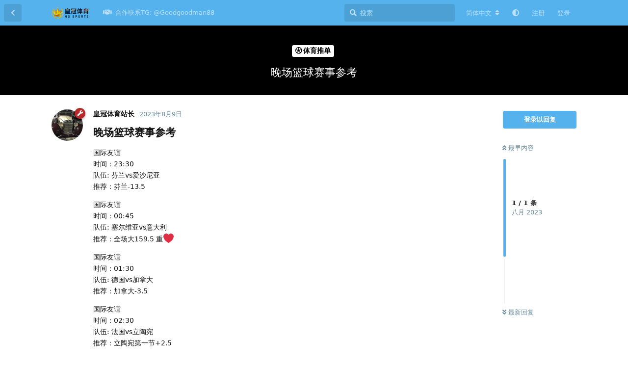

--- FILE ---
content_type: text/html; charset=utf-8
request_url: https://huangguantiyu456.com/d/126-wan-chang-lan-qiu-sai-shi-can-kao
body_size: 7550
content:
<!doctype html>
<html  dir="ltr"        lang="zh-Hans" >
    <head>
        <meta charset="utf-8">
        <title>晚场篮球赛事参考 - 皇冠体育【体育论坛新闻推单】</title>

        <link rel="canonical" href="https://huangguantiyu456.com/d/126-wan-chang-lan-qiu-sai-shi-can-kao">
<link rel="preload" href="https://huangguantiyu456.com/assets/forum.js?v=d0d22d05" as="script">
<link rel="preload" href="https://huangguantiyu456.com/assets/forum-zh-Hans.js?v=5f5b4ced" as="script">
<link rel="preload" href="https://huangguantiyu456.com/assets/fonts/fa-solid-900.woff2" as="font" type="font/woff2" crossorigin="">
<link rel="preload" href="https://huangguantiyu456.com/assets/fonts/fa-regular-400.woff2" as="font" type="font/woff2" crossorigin="">
<meta name="viewport" content="width=device-width, initial-scale=1, maximum-scale=1, minimum-scale=1">
<meta name="description" content="晚场篮球赛事参考 国际友谊 时间：23:30 队伍: 芬兰vs爱沙尼亚 推荐：芬兰-13.5 国际友谊 时间：00:45 队伍: 塞尔维亚vs意大利 推荐：全场大159.5 重❤️ 国际友谊 时间：01:30 队伍: 德国vs加拿大 推荐：加拿大-3.5 国际友谊 时间：02:30 队...">
<meta name="theme-color" content="#55b2ec">
<meta name="application-name" content="皇冠体育【体育论坛新闻推单】">
<meta name="robots" content="index, follow">
<meta name="twitter:card" content="summary_large_image">
<meta name="twitter:image" content="https://huangguantiyu456.com/assets/logo-uwrtgb5h.png">
<meta name="twitter:title" content="晚场篮球赛事参考">
<meta name="article:published_time" content="2023-08-09T14:17:58+00:00">
<meta name="twitter:description" content="晚场篮球赛事参考 国际友谊 时间：23:30 队伍: 芬兰vs爱沙尼亚 推荐：芬兰-13.5 国际友谊 时间：00:45 队伍: 塞尔维亚vs意大利 推荐：全场大159.5 重❤️ 国际友谊 时间：01:30 队伍: 德国vs加拿大 推荐：加拿大-3.5 国际友谊 时间：02:30 队...">
<meta name="twitter:url" content="https://huangguantiyu456.com/d/126-wan-chang-lan-qiu-sai-shi-can-kao">
<meta name="color-scheme" content="light">
<link rel="stylesheet" media="not all and (prefers-color-scheme: dark)" class="nightmode-light" href="https://huangguantiyu456.com/assets/forum.css?v=f983e108" />
<link rel="stylesheet" media="(prefers-color-scheme: dark)" class="nightmode-dark" href="https://huangguantiyu456.com/assets/forum-dark.css?v=41116227" />
<link rel="shortcut icon" href="https://huangguantiyu456.com/assets/favicon-f5h46laj.png">
<meta property="og:site_name" content="皇冠体育【体育论坛新闻推单】">
<meta property="og:type" content="article">
<meta property="og:image" content="https://huangguantiyu456.com/assets/logo-uwrtgb5h.png">
<meta property="og:title" content="晚场篮球赛事参考">
<meta property="og:description" content="晚场篮球赛事参考 国际友谊 时间：23:30 队伍: 芬兰vs爱沙尼亚 推荐：芬兰-13.5 国际友谊 时间：00:45 队伍: 塞尔维亚vs意大利 推荐：全场大159.5 重❤️ 国际友谊 时间：01:30 队伍: 德国vs加拿大 推荐：加拿大-3.5 国际友谊 时间：02:30 队...">
<meta property="og:url" content="https://huangguantiyu456.com/d/126-wan-chang-lan-qiu-sai-shi-can-kao">
<script type="application/ld+json">[{"@context":"http:\/\/schema.org","@type":"QAPage","publisher":{"@type":"Organization","name":"\u7687\u51a0\u4f53\u80b2\u3010\u4f53\u80b2\u8bba\u575b\u65b0\u95fb\u63a8\u5355\u3011","url":"https:\/\/huangguantiyu456.com","description":"\u7687\u51a0\u4f53\u80b2\u4f53\u80b2\u8bba\u575b\u65b0\u95fb\u63a8\u5355,\u514d\u8d39\u63d0\u4f9b\u6700\u5373\u65f6\u3001\u6700\u6743\u5a01\u7684\u7ade\u5f69\u8db3\u7403\u6bd4\u5206\u76f4\u64ad\u4fe1\u606f,\u8ba9\u60a8\u7b2c\u4e00\u65f6\u95f4\u4e86\u89e3 ","logo":"https:\/\/huangguantiyu456.com\/assets\/logo-uwrtgb5h.png"},"image":"https:\/\/huangguantiyu456.com\/assets\/logo-uwrtgb5h.png","headline":"\u665a\u573a\u7bee\u7403\u8d5b\u4e8b\u53c2\u8003","datePublished":"2023-08-09T14:17:58+00:00","description":"\u665a\u573a\u7bee\u7403\u8d5b\u4e8b\u53c2\u8003 \u56fd\u9645\u53cb\u8c0a \u65f6\u95f4\uff1a23:30 \u961f\u4f0d: \u82ac\u5170vs\u7231\u6c99\u5c3c\u4e9a \u63a8\u8350\uff1a\u82ac\u5170-13.5 \u56fd\u9645\u53cb\u8c0a \u65f6\u95f4\uff1a00:45 \u961f\u4f0d: \u585e\u5c14\u7ef4\u4e9avs\u610f\u5927\u5229 \u63a8\u8350\uff1a\u5168\u573a\u5927159.5 \u91cd\u2764\ufe0f \u56fd\u9645\u53cb\u8c0a \u65f6\u95f4\uff1a01:30 \u961f\u4f0d: \u5fb7\u56fdvs\u52a0\u62ff\u5927 \u63a8\u8350\uff1a\u52a0\u62ff\u5927-3.5 \u56fd\u9645\u53cb\u8c0a \u65f6\u95f4\uff1a02:30 \u961f...","url":"https:\/\/huangguantiyu456.com\/d\/126-wan-chang-lan-qiu-sai-shi-can-kao","mainEntity":{"@type":"Question","name":"\u665a\u573a\u7bee\u7403\u8d5b\u4e8b\u53c2\u8003","text":"\u003Ch3\u003E\u665a\u573a\u7bee\u7403\u8d5b\u4e8b\u53c2\u8003\u003C\/h3\u003E\n\n\u003Cp\u003E\u56fd\u9645\u53cb\u8c0a\u003Cbr\u003E\n\u65f6\u95f4\uff1a23:30\u003Cbr\u003E\n\u961f\u4f0d:   \u82ac\u5170vs\u7231\u6c99\u5c3c\u4e9a\u003Cbr\u003E\n\u63a8\u8350\uff1a\u82ac\u5170-13.5\u003C\/p\u003E\n\n\u003Cp\u003E\u56fd\u9645\u53cb\u8c0a\u003Cbr\u003E\n\u65f6\u95f4\uff1a00:45\u003Cbr\u003E\n\u961f\u4f0d:   \u585e\u5c14\u7ef4\u4e9avs\u610f\u5927\u5229\u003Cbr\u003E\n\u63a8\u8350\uff1a\u5168\u573a\u5927159.5  \u91cd\u2764\ufe0f\u003C\/p\u003E\n\n\u003Cp\u003E\u56fd\u9645\u53cb\u8c0a\u003Cbr\u003E\n\u65f6\u95f4\uff1a01:30\u003Cbr\u003E\n\u961f\u4f0d:   \u5fb7\u56fdvs\u52a0\u62ff\u5927\u003Cbr\u003E\n\u63a8\u8350\uff1a\u52a0\u62ff\u5927-3.5\u003C\/p\u003E   \n\n\u003Cp\u003E\u56fd\u9645\u53cb\u8c0a\u003Cbr\u003E\n\u65f6\u95f4\uff1a02:30\u003Cbr\u003E\n\u961f\u4f0d:   \u6cd5\u56fdvs\u7acb\u9676\u5b9b\u003Cbr\u003E\n\u63a8\u8350\uff1a\u7acb\u9676\u5b9b\u7b2c\u4e00\u8282+2.5\u003C\/p\u003E\n\n\u003Cp\u003E\u963f\u6839\u5ef7\u8054\u90a6\u003Cbr\u003E\n\u65f6\u95f4\uff1a08:30\u003Cbr\u003E\n\u961f\u4f0d:   \u963f\u6839\u5ef7\u5361\u65af\u7279\u62c9\u5c14vs\u5723\u80e1\u65af\u6258\u98d3\u98ce\u003Cbr\u003E\n\u63a8\u8350\uff1a\u5168\u573a\u5927151.5\u003C\/p\u003E\n\n\n\u003Cp\u003E\u4e8c\u4e32\u4e00\uff1a \u585e\u5c14\u7ef4\u4e9a\u5168\u573a\u5927159.5  \u26a1\ufe0f \u52a0\u62ff\u5927-3.5\u003C\/p\u003E\n\n\n  \u003Cp\u003E\u003Cspan style=\"color:#FF0000\"\u003E \u6ce8\uff1a\u6b64\u8d34\u7531\u7687\u51a0\u4f53\u80b2[\u4f53\u80b2\u8bba\u575b\u65b0\u95fb\u63a8\u5355] \u003Ca href=\"https:\/\/huangguantiyu456.com\/\" rel=\"ugc noopener\" target=\"_self\" rel=\"ugc noopener\" target=\"_self\"\u003Ehttps:\/\/huangguantiyu456.com\/\u003C\/a\u003E\u003C\/span\u003E  \u003Cspan style=\"color:#FF0000\"\u003E\u53d1\u5e03\u003C\/span\u003E\u003C\/p\u003E\n","dateCreated":"2023-08-09T14:17:58+00:00","author":{"@type":"Person","name":"\u7687\u51a0\u4f53\u80b2\u7ad9\u957f"},"answerCount":0}},{"@context":"http:\/\/schema.org","@type":"BreadcrumbList","itemListElement":{"@type":"ListItem","name":"\u4f53\u80b2\u63a8\u5355","item":"https:\/\/huangguantiyu456.com\/t\/tuidan","position":1}},{"@context":"http:\/\/schema.org","@type":"WebSite","url":"https:\/\/huangguantiyu456.com\/","potentialAction":{"@type":"SearchAction","target":"https:\/\/huangguantiyu456.com\/?q={search_term_string}","query-input":"required name=search_term_string"}}]</script>

        <script>
            /* fof/nightmode workaround for browsers without (prefers-color-scheme) CSS media query support */
            if (!window.matchMedia('not all and (prefers-color-scheme), (prefers-color-scheme)').matches) {
                document.querySelector('link.nightmode-light').removeAttribute('media');
            }
        </script>
        
    </head>

    <body>
        <div id="app" class="App">

    <div id="app-navigation" class="App-navigation"></div>

    <div id="drawer" class="App-drawer">

        <header id="header" class="App-header">
            <div id="header-navigation" class="Header-navigation"></div>
            <div class="container">
                <div class="Header-title">
                    <a href="https://huangguantiyu456.com" id="home-link">
                                                    <img src="https://huangguantiyu456.com/assets/logo-uwrtgb5h.png" alt="皇冠体育【体育论坛新闻推单】" class="Header-logo">
                                            </a>
                </div>
                <div id="header-primary" class="Header-primary"></div>
                <div id="header-secondary" class="Header-secondary"></div>
            </div>
        </header>

    </div>

    <main class="App-content">
        <div id="content"></div>

        <div id="flarum-loading" style="display: none">
    正在加载…
</div>

<noscript>
    <div class="Alert">
        <div class="container">
            请使用更现代的浏览器并启用 JavaScript 以获得最佳浏览体验。
        </div>
    </div>
</noscript>

<div id="flarum-loading-error" style="display: none">
    <div class="Alert">
        <div class="container">
            加载论坛时出错，请强制刷新页面重试。
        </div>
    </div>
</div>

<noscript id="flarum-content">
    <div class="container">
    <h1>晚场篮球赛事参考</h1>

    <div>
                    <article>
                                <div class="PostUser"><h3 class="PostUser-name">皇冠体育站长</h3></div>
                <div class="Post-body">
                    <h3>晚场篮球赛事参考</h3>

<p>国际友谊<br>
时间：23:30<br>
队伍:   芬兰vs爱沙尼亚<br>
推荐：芬兰-13.5</p>

<p>国际友谊<br>
时间：00:45<br>
队伍:   塞尔维亚vs意大利<br>
推荐：全场大159.5  重❤️</p>

<p>国际友谊<br>
时间：01:30<br>
队伍:   德国vs加拿大<br>
推荐：加拿大-3.5</p>   

<p>国际友谊<br>
时间：02:30<br>
队伍:   法国vs立陶宛<br>
推荐：立陶宛第一节+2.5</p>

<p>阿根廷联邦<br>
时间：08:30<br>
队伍:   阿根廷卡斯特拉尔vs圣胡斯托飓风<br>
推荐：全场大151.5</p>


<p>二串一： 塞尔维亚全场大159.5  ⚡️ 加拿大-3.5</p>


  <p><span style="color:#FF0000"> 注：此贴由皇冠体育[体育论坛新闻推单] <a href="https://huangguantiyu456.com/" rel="ugc noopener" target="_self" rel="ugc noopener" target="_self">https://huangguantiyu456.com/</a></span>  <span style="color:#FF0000">发布</span></p>

                </div>
            </article>

            <hr>
            </div>

    
    </div>

</noscript>


        <div class="App-composer">
            <div class="container">
                <div id="composer"></div>
            </div>
        </div>
    </main>

</div>




        <div id="modal"></div>
        <div id="alerts"></div>

        <script>
            document.getElementById('flarum-loading').style.display = 'block';
            var flarum = {extensions: {}};
        </script>

        <script src="https://huangguantiyu456.com/assets/forum.js?v=d0d22d05"></script>
<script src="https://huangguantiyu456.com/assets/forum-zh-Hans.js?v=5f5b4ced"></script>

        <script id="flarum-json-payload" type="application/json">{"fof-nightmode.assets.day":"https:\/\/huangguantiyu456.com\/assets\/forum.css?v=f983e108","fof-nightmode.assets.night":"https:\/\/huangguantiyu456.com\/assets\/forum-dark.css?v=41116227","resources":[{"type":"forums","id":"1","attributes":{"title":"\u7687\u51a0\u4f53\u80b2\u3010\u4f53\u80b2\u8bba\u575b\u65b0\u95fb\u63a8\u5355\u3011","description":"\u7687\u51a0\u4f53\u80b2\u4f53\u80b2\u8bba\u575b\u65b0\u95fb\u63a8\u5355,\u514d\u8d39\u63d0\u4f9b\u6700\u5373\u65f6\u3001\u6700\u6743\u5a01\u7684\u7ade\u5f69\u8db3\u7403\u6bd4\u5206\u76f4\u64ad\u4fe1\u606f,\u8ba9\u60a8\u7b2c\u4e00\u65f6\u95f4\u4e86\u89e3 ","showLanguageSelector":true,"baseUrl":"https:\/\/huangguantiyu456.com","basePath":"","baseOrigin":"https:\/\/huangguantiyu456.com","debug":false,"apiUrl":"https:\/\/huangguantiyu456.com\/api","welcomeTitle":"\u7687\u51a0\u4f53\u80b2 CROWN SPORTS","welcomeMessage":"\u7687\u51a0\u4f53\u80b2\u662f\u534e\u4eba\u5e02\u573a\u6700\u5927\u7684\u7ebf\u4e0a\u5a31\u4e50\u670d\u52a1\u4f9b\u5e94\u5546\uff0c\u66f4\u662f\u4e9a\u6d32\u6700\u5927\u7684\u5728\u7ebf\u5a31\u4e50\u516c\u53f8\u4e4b\u4e00\u3002\u63d0\u4f9b\u8d85\u8fc75,000\u79cd\u591a\u5143\u8fd0\u52a8\u7c7b\u578b\u8d5b\u4e8b\uff0c\u63a5\u5165\u5168\u7403\u5404\u5927\u8d5b\u4e8b\uff0c\u5305\u542b\u8db3\u7403\u4e94\u5927\u8054\u8d5b\u3001NBA\u3001\u56db\u5927\u7f51\u7403\u516c\u5f00\u8d5b\u7b49\uff0c\u5168\u65b9\u4f4d\u652f\u63f4\u4f1a\u5458\u8d5b\u4e8b\u8ffd\u8e2a\uff0c\u6295\u6ce8\u66f4\u52a0\u5f97\u5fc3\u5e94\u624b\u3002 ","themePrimaryColor":"#55b2ec","themeSecondaryColor":"#114f6f","logoUrl":"https:\/\/huangguantiyu456.com\/assets\/logo-uwrtgb5h.png","faviconUrl":"https:\/\/huangguantiyu456.com\/assets\/favicon-f5h46laj.png","headerHtml":null,"footerHtml":"","allowSignUp":true,"defaultRoute":"\/all","canViewForum":true,"canStartDiscussion":false,"canSearchUsers":false,"canCreateAccessToken":false,"canModerateAccessTokens":false,"assetsBaseUrl":"https:\/\/huangguantiyu456.com\/assets","canViewFlags":false,"guidelinesUrl":null,"canBypassTagCounts":false,"minPrimaryTags":"1","maxPrimaryTags":"1","minSecondaryTags":"0","maxSecondaryTags":"3","stickiest.badge_icon":"fas fa-layer-group","canSeeUserDirectoryLink":false,"userDirectorySmallCards":true,"userDirectoryDisableGlobalSearchSource":true,"userDirectoryDefaultSort":"default","fof-upload.canUpload":false,"fof-upload.canDownload":false,"fof-upload.composerButtonVisiblity":"both","fofNightMode_autoUnsupportedFallback":1,"fofNightMode.showThemeToggleOnHeaderAlways":true,"fof-nightmode.default_theme":0,"displayNameDriver":"nickname","setNicknameOnRegistration":true,"randomizeUsernameOnRegistration":false,"allowUsernameMentionFormat":true,"canBypassAds":false,"cannotSetCustomAvatar":true,"cannotRemoveAvatar":false,"predefinedAvatars":["zGmo91s6ElVQEP0b.jpg","9qez8S9CY9CCTV1z.png","DLsJ1V7xX27PrLUH.jpg","3K5u0HXMoYcznijW.jpg","C97QnFVQiCtgd6pf.jpg","A3Y6AyZToMrdOiOP.jpg","LTImk0azkSUWvWBA.jpg","Rtcbk1qKa7vxNmS9.jpg","UgsVYcJ5prwshziZ.jpg","d3sFaqZjBryu8dlV.jpg","8Pb4E3vfkjK1EtBJ.jpg","e8X7H4bara3HPr2R.jpg","2uiTFW61lGdla6Cn.jpg","RlcK4BgbH1SCes34.jpg","MEKM6PpNtBHm1ZMN.jpg","niLNZ1TFtOfm6BhC.jpg","iwkT5atBJBMyGYjc.jpg"]},"relationships":{"groups":{"data":[{"type":"groups","id":"1"},{"type":"groups","id":"2"},{"type":"groups","id":"3"},{"type":"groups","id":"4"}]},"tags":{"data":[{"type":"tags","id":"1"},{"type":"tags","id":"2"},{"type":"tags","id":"5"},{"type":"tags","id":"6"},{"type":"tags","id":"7"},{"type":"tags","id":"8"},{"type":"tags","id":"9"},{"type":"tags","id":"12"},{"type":"tags","id":"13"},{"type":"tags","id":"14"},{"type":"tags","id":"15"},{"type":"tags","id":"16"},{"type":"tags","id":"17"}]},"links":{"data":[{"type":"links","id":"5"}]}}},{"type":"groups","id":"1","attributes":{"nameSingular":"\u7ba1\u7406\u5458","namePlural":"\u7ba1\u7406\u7ec4","color":"#B72A2A","icon":"fas fa-wrench","isHidden":0}},{"type":"groups","id":"2","attributes":{"nameSingular":"\u6e38\u5ba2","namePlural":"\u6e38\u5ba2","color":null,"icon":null,"isHidden":0}},{"type":"groups","id":"3","attributes":{"nameSingular":"\u6ce8\u518c\u7528\u6237","namePlural":"\u6ce8\u518c\u7528\u6237","color":null,"icon":null,"isHidden":0}},{"type":"groups","id":"4","attributes":{"nameSingular":"\u7248\u4e3b","namePlural":"\u7248\u4e3b\u7ec4","color":"#80349E","icon":"fas fa-bolt","isHidden":0}},{"type":"tags","id":"1","attributes":{"name":"\u514d\u8d39\u5f69\u91d1","description":"\u514d\u8d39\u5f69\u91d1\uff0c\u514d\u8d39\u64b8\u5e84","slug":"mianfeicaijin","color":"#f20202","backgroundUrl":null,"backgroundMode":null,"icon":"fas fa-solid fa-fire","discussionCount":205,"position":0,"defaultSort":null,"isChild":false,"isHidden":false,"lastPostedAt":"2026-01-14T04:00:30+00:00","canStartDiscussion":false,"canAddToDiscussion":false}},{"type":"tags","id":"2","attributes":{"name":"\u7403\u575b\u65b0\u95fb","description":"\u7403\u575b\u65b0\u95fb\u5b9e\u65f6\u62a5\u9053","slug":"news","color":"#dc095e","backgroundUrl":null,"backgroundMode":null,"icon":"far fa-newspaper","discussionCount":342,"position":4,"defaultSort":null,"isChild":false,"isHidden":false,"lastPostedAt":"2026-01-14T04:10:53+00:00","canStartDiscussion":false,"canAddToDiscussion":false}},{"type":"tags","id":"5","attributes":{"name":"\u4f53\u80b2\u63a8\u5355","description":"\u8db3\u7403\u63a8\u5355\uff0c\u5b9e\u65f6\u63a8\u8350\uff0c\u5404\u79cd\u6bd4\u8d5b","slug":"tuidan","color":"#000000","backgroundUrl":null,"backgroundMode":null,"icon":"far fa-futbol","discussionCount":214,"position":3,"defaultSort":null,"isChild":false,"isHidden":false,"lastPostedAt":"2026-01-14T04:00:03+00:00","canStartDiscussion":false,"canAddToDiscussion":false}},{"type":"tags","id":"6","attributes":{"name":"\u7403\u8ff7\u5408\u96c6","description":"\u7403\u8863\u4e13\u533a","slug":"qumiheji","color":"#37eb05","backgroundUrl":null,"backgroundMode":null,"icon":"fas fa-tshirt","discussionCount":28,"position":7,"defaultSort":null,"isChild":false,"isHidden":false,"lastPostedAt":"2026-01-11T03:01:05+00:00","canStartDiscussion":false,"canAddToDiscussion":false}},{"type":"tags","id":"7","attributes":{"name":"\u5b9e\u6218\u533a","description":"","slug":"sdgkj","color":"#780ae6","backgroundUrl":null,"backgroundMode":null,"icon":"fas fa-solid fa-dice","discussionCount":77,"position":8,"defaultSort":null,"isChild":false,"isHidden":false,"lastPostedAt":"2026-01-08T03:13:02+00:00","canStartDiscussion":false,"canAddToDiscussion":false}},{"type":"tags","id":"8","attributes":{"name":"\u5b66\u4e60\u4ea4\u6d41","description":"\u4f9b\u5927\u5bb6\u4e00\u8d77\u4ea4\u6d41 \u4e00\u8d77\u8fdb\u6b65\n","slug":"xuexijiaoliu","color":"#450d0d","backgroundUrl":null,"backgroundMode":null,"icon":"fas fa-solid fa-comment-dots","discussionCount":67,"position":9,"defaultSort":null,"isChild":false,"isHidden":false,"lastPostedAt":"2026-01-11T03:09:00+00:00","canStartDiscussion":false,"canAddToDiscussion":false}},{"type":"tags","id":"9","attributes":{"name":"\u8d44\u6e90","description":"\u5206\u4eab\u8d44\u6e90","slug":"ziyuan","color":"#4c1010","backgroundUrl":null,"backgroundMode":null,"icon":"fas fa-toolbox","discussionCount":29,"position":10,"defaultSort":null,"isChild":false,"isHidden":false,"lastPostedAt":"2026-01-11T02:57:28+00:00","canStartDiscussion":false,"canAddToDiscussion":false}},{"type":"tags","id":"12","attributes":{"name":"\u7ad9\u52a1","description":"","slug":"fdad","color":"#f40101","backgroundUrl":null,"backgroundMode":null,"icon":"fas fa-clipboard-list","discussionCount":1,"position":11,"defaultSort":null,"isChild":false,"isHidden":false,"lastPostedAt":"2023-08-06T06:42:33+00:00","canStartDiscussion":false,"canAddToDiscussion":false}},{"type":"tags","id":"13","attributes":{"name":"\u516c\u544a","description":"","slug":"gonggao","color":"#f00505","backgroundUrl":null,"backgroundMode":null,"icon":"fas fa-bullhorn","discussionCount":10,"position":12,"defaultSort":null,"isChild":false,"isHidden":false,"lastPostedAt":"2026-01-15T03:21:11+00:00","canStartDiscussion":false,"canAddToDiscussion":false}},{"type":"tags","id":"14","attributes":{"name":"\u7687\u51a0\u4f53\u80b2\u6545\u4e8b\u4f1a","description":"","slug":"gushihui","color":"#3f5cee","backgroundUrl":null,"backgroundMode":null,"icon":"fas fa-solid fa-book","discussionCount":77,"position":5,"defaultSort":null,"isChild":false,"isHidden":false,"lastPostedAt":"2026-01-14T04:06:26+00:00","canStartDiscussion":false,"canAddToDiscussion":false}},{"type":"tags","id":"15","attributes":{"name":"\u7687\u51a0\u4f53\u80b2\u5b98\u65b9\u7f51\u5740","description":"\u7687\u51a0\u4f53\u80b2\u5b98\u65b9\u7f51\u5740","slug":"huangguantiyuguanfangwangzhi","color":"#bca406","backgroundUrl":null,"backgroundMode":null,"icon":"fas fa-crown","discussionCount":1,"position":2,"defaultSort":null,"isChild":false,"isHidden":false,"lastPostedAt":"2025-08-15T02:18:46+00:00","canStartDiscussion":false,"canAddToDiscussion":false}},{"type":"tags","id":"16","attributes":{"name":"\u5173\u4e8e\u7687\u51a0\u4f53\u80b2","description":"\u5173\u4e8e\u7687\u51a0\u4f53\u80b2\u7684\u4ecb\u7ecd","slug":"crown","color":"#249463","backgroundUrl":null,"backgroundMode":null,"icon":"fas fa-share-alt","discussionCount":32,"position":6,"defaultSort":null,"isChild":false,"isHidden":false,"lastPostedAt":"2025-08-26T02:26:46+00:00","canStartDiscussion":false,"canAddToDiscussion":false}},{"type":"tags","id":"17","attributes":{"name":"\u7687\u51a0\u4f53\u80b2\u4f1a\u5458\u5f00\u6237","description":"\u6b22\u8fce\u5404\u5927\u4f1a\u5458\u5230\u7687\u51a0\u4f53\u80b2\u5f00\u6237","slug":"hgtyhykh","color":"#195eb8","backgroundUrl":null,"backgroundMode":null,"icon":"fas fa-solid fa-user","discussionCount":0,"position":1,"defaultSort":null,"isChild":false,"isHidden":false,"lastPostedAt":null,"canStartDiscussion":false,"canAddToDiscussion":false}},{"type":"links","id":"5","attributes":{"id":5,"title":"\u5408\u4f5c\u8054\u7cfbTG: @Goodgoodman88","icon":"fas fa-solid fa-handshake","url":"https:\/\/t.me\/Goodgoodman88","position":17,"isInternal":false,"isNewtab":true,"isChild":false,"visibility":"everyone"}}],"session":{"userId":0,"csrfToken":"uILuzR1NQUDbYLRJfBFJm3x66vBIySQLcUHonnHN"},"locales":{"zh-Hans":"\u7b80\u4f53\u4e2d\u6587","en":"English"},"locale":"zh-Hans","davwheat-ads.ad-code.between_posts":"","davwheat-ads.ad-code.discussion_header":"\u003Cdiv class=\u0022container\u0022 style=\u0022margin-top: 10px; width:100%\u0022\u003E\n\t\t\t\u003Ca href=\u0022https:\/\/st9909.com\/\u0022 target=\u0022_blank\u0022\u003E\n\t\t\t\t\u003Cimg src=\u0022https:\/\/beikeshequ.top\/assets\/files\/2023-08-05\/1691249734-485383-1691221973-371600-2.gif\u0022 alt=\u0022\u80dc\u5929\u5a31\u4e50\u573a\u0022 width=\u0022100%\u0022\u003E\n\t\t\t\u003C\/a\u003E\n\t\t\u003C\/div\u003E\n\u003Cdiv class=\u0022container\u0022 style=\u0022margin-top: 10px; width:100%\u0022\u003E\n\t\t\t\u003Ca href=\u0022https:\/\/huangguantiyu456.com\/d\/82-huang-guan-ti-yu-ti-yu-lun-tan-xin-wen-tui-dan-tou-su-jian-yi-jiao-liu-ban-gui\u0022 target=\u0022_blank\u0022\u003E\n\t\t\t\t\u003Cimg src=\u0022https:\/\/beikeshequ.top\/assets\/files\/2023-08-05\/1691250896-165476-1691223979-201157-33.gif\u0022 alt=\u0022\u80dc\u5929\u5a31\u4e50\u573a\u0022 width=\u0022100%\u0022\u003E\n\t\t\t\u003C\/a\u003E\n\t\t\u003C\/div\u003E","davwheat-ads.ad-code.discussion_sidebar":"","davwheat-ads.ad-code.footer":"","davwheat-ads.ad-code.header":"\n\n\u003Cdiv class=\u0022container\u0022 style=\u0022margin-top: 10px;\u0022\u003E\n     \u003Ca href=\u0022https:\/\/156.234.248.253:5012\/?cid=8369907#baicaishequ\u0022 target=\u0022_blank\u0022\u003E\n      \u003Cimg src=\u0022https:\/\/tupian.913tupian.com\/baicai\/2400x194.gif\u0022 \n      alt=\u0022\u91d1\u6c99\u0022 width=\u0022100%\u0022\u003E\n     \u003C\/a\u003E\n    \u003C\/div\u003E\n\n\u003Cdiv class=\u0022container\u0022 style=\u0022margin-top: 10px;\u0022\u003E\n     \u003Ca href=\u0022https:\/\/www.we867325.com\/aff.php?vid=1253358\u0022 target=\u0022_blank\u0022\u003E\n      \u003Cimg src=\u0022https:\/\/meibo999.com\/assets\/files\/2025-12-16\/1765870532-449798-2400x194-2-1.gif\u0022 \n      alt=\u0022\u7b2c\u4e00\u4f53\u80b2\u0022 width=\u0022100%\u0022\u003E\n     \u003C\/a\u003E\n    \u003C\/div\u003E\n\n\n\n\u003Cdiv class=\u0022container\u0022 style=\u0022margin-top: 10px;\u0022\u003E\n     \u003Ca href=\u0022http:\/\/23.225.52.68:4466\/vip348.html\u0022 target=\u0022_blank\u0022\u003E\n      \u003Cimg src=\u0022https:\/\/baipiaowang.org\/assets\/files\/2025-09-08\/1757317192-293993-2400-194.gif\u0022 \n      alt=\u00224466\u0022 width=\u0022100%\u0022\u003E\n     \u003C\/a\u003E\n    \u003C\/div\u003E\n\n\u003Cdiv class=\u0022container\u0022 style=\u0022margin-top: 10px;\u0022\u003E\n     \u003Ca href=\u0022https:\/\/134.122.165.149:5001\/fhdisf9ujfsdklj88\/887260891.php\u0022 target=\u0022_blank\u0022\u003E\n      \u003Cimg src=\u0022https:\/\/meibo999.com\/assets\/files\/2025-10-30\/1761801095-733044-960x70-1.gif\u0022 \n      alt=\u00227668\u666e\u4eac\u0022 width=\u0022100%\u0022\u003E\n     \u003C\/a\u003E\n    \u003C\/div\u003E\n\n\n\n\u003Cdiv class=\u0022container\u0022 style=\u0022margin-top: 10px;\u0022\u003E\n     \u003Ca href=\u0022https:\/\/service.sdqhwtvbtwdf.com\/C.ashx?btag=a_7590b_1722c_\u0026affid=2007166\u0026siteid=7590\u0026adid=1722\u0026c=groupsites\u0022 target=\u0022_blank\u0022\u003E\n      \u003Cimg src=\u0022https:\/\/www.xianshangbc.com\/assets\/files\/2026-01-14\/1768408219-656756-bvac-1384.gif\u0022 \n      alt=\u0022\u97e6\u5fb7\u0022 width=\u0022100%\u0022\u003E\n     \u003C\/a\u003E\n    \u003C\/div\u003E\n\n\n\u003Cdiv class=\u0022container\u0022 style=\u0022margin-top: 10px;\u0022\u003E\n     \u003Ca href=\u0022https:\/\/service.sdqhwtvbtwdf.com\/C.ashx?btag=a_7590b_2484c_\u0026affid=2007166\u0026siteid=7590\u0026adid=2484\u0026c=groupsites\u0022 target=\u0022_blank\u0022\u003E\n      \u003Cimg src=\u0022https:\/\/www.xianshangbc.com\/assets\/files\/2026-01-14\/1768408326-249609-wh-1274.gif\u0022 \n      alt=\u0022\u5a01\u5ec9\u0022 width=\u0022100%\u0022\u003E\n     \u003C\/a\u003E\n    \u003C\/div\u003E\n\n\n\n\u003Cdiv class=\u0022container\u0022 style=\u0022margin-top: 10px;\u0022\u003E\n     \u003Ca href=\u0022https:\/\/tz.wx.dsgj668.com\/app\/register.php?site_id=2173\u0026topId=3220563\u0022 target=\u0022_blank\u0022\u003E\n      \u003Cimg src=\u0022https:\/\/meibo999.com\/assets\/files\/2025-11-17\/1763390576-392028-2400x194100100.gif\u0022 \n      alt=\u0022\u4e1c\u5347\u56fd\u9645\u0022 width=\u0022100%\u0022\u003E\n     \u003C\/a\u003E\n    \u003C\/div\u003E\n\n\n\n\n\u003Cdiv class=\u0022container\u0022 style=\u0022margin-top: 10px;\u0022\u003E\n     \u003Ca href=\u0022https:\/\/f5000.62684288.top:6268\/laicai.html?cid=9029005#mbh9057\u0022 target=\u0022_blank\u0022\u003E\n      \u003Cimg src=\u0022https:\/\/ds888.12img286755.com:5658\/8888\/mbh\/2-2400x194.gif\u0022 \n      alt=\u0022\u6c38\u5229\u0022 width=\u0022100%\u0022\u003E\n     \u003C\/a\u003E\n    \u003C\/div\u003E\n\n\n\n\u003Cdiv class=\u0022container\u0022 style=\u0022margin-top: 10px;\u0022\u003E\n     \u003Ca href=\u0022https:\/\/756551.shop:8899\/tycgg068.html\u0022 target=\u0022_blank\u0022\u003E\n      \u003Cimg src=\u0022https:\/\/meibo999.com\/assets\/files\/2026-01-07\/1767775301-459256-20260107-780351-570dfa7e6e25459e890a2b93f62ab299.gif\u0022 \n      alt=\u0022\u592a\u9633\u57ce\u0022 width=\u0022100%\u0022\u003E\n     \u003C\/a\u003E\n    \u003C\/div\u003E\n\n\n","davwheat-ads.ad-code.sidebar":"","davwheat-ads.ad-code.between_posts.js":"","davwheat-ads.ad-code.discussion_header.js":"","davwheat-ads.ad-code.discussion_sidebar.js":"","davwheat-ads.ad-code.footer.js":"","davwheat-ads.ad-code.header.js":"","davwheat-ads.ad-code.sidebar.js":"","davwheat-ads.between-n-posts":"15","davwheat-ads.enable-ad-after-placeholder":"0","davwheat-ads.enabled-ad-locations":"[\u0022header\u0022]","apiDocument":{"data":{"type":"discussions","id":"126","attributes":{"title":"\u665a\u573a\u7bee\u7403\u8d5b\u4e8b\u53c2\u8003","slug":"126-wan-chang-lan-qiu-sai-shi-can-kao","commentCount":1,"participantCount":1,"createdAt":"2023-08-09T14:17:58+00:00","lastPostedAt":"2023-08-09T14:17:58+00:00","lastPostNumber":1,"canReply":false,"canRename":false,"canDelete":false,"canHide":false,"isApproved":true,"canTag":false,"isSticky":false,"canSticky":false,"isStickiest":false,"isTagSticky":false,"canStickiest":false,"canTagSticky":false,"frontpage":false,"frontdate":null,"front":false,"views":841,"subscription":null,"isLocked":false,"canLock":false},"relationships":{"user":{"data":{"type":"users","id":"1"}},"posts":{"data":[{"type":"posts","id":"126"}]},"tags":{"data":[{"type":"tags","id":"5"}]},"stickyTags":{"data":[]}}},"included":[{"type":"users","id":"1","attributes":{"username":"admin777","displayName":"\u7687\u51a0\u4f53\u80b2\u7ad9\u957f","avatarUrl":"https:\/\/huangguantiyu456.com\/assets\/avatars\/BMa3BHZLpc9VElhj.png","slug":"admin777","joinTime":"2023-07-28T21:02:33+00:00","discussionCount":375,"commentCount":375,"canEdit":false,"canEditCredentials":false,"canEditGroups":false,"canDelete":false,"lastSeenAt":"2026-01-15T10:33:43+00:00","canSuspend":false,"fof-upload-uploadCountCurrent":290,"fof-upload-uploadCountAll":322,"canEditNickname":false},"relationships":{"groups":{"data":[{"type":"groups","id":"1"}]}}},{"type":"posts","id":"126","attributes":{"number":1,"createdAt":"2023-08-09T14:17:58+00:00","contentType":"comment","contentHtml":"\u003Ch3\u003E\u665a\u573a\u7bee\u7403\u8d5b\u4e8b\u53c2\u8003\u003C\/h3\u003E\n\n\u003Cp\u003E\u56fd\u9645\u53cb\u8c0a\u003Cbr\u003E\n\u65f6\u95f4\uff1a23:30\u003Cbr\u003E\n\u961f\u4f0d:   \u82ac\u5170vs\u7231\u6c99\u5c3c\u4e9a\u003Cbr\u003E\n\u63a8\u8350\uff1a\u82ac\u5170-13.5\u003C\/p\u003E\n\n\u003Cp\u003E\u56fd\u9645\u53cb\u8c0a\u003Cbr\u003E\n\u65f6\u95f4\uff1a00:45\u003Cbr\u003E\n\u961f\u4f0d:   \u585e\u5c14\u7ef4\u4e9avs\u610f\u5927\u5229\u003Cbr\u003E\n\u63a8\u8350\uff1a\u5168\u573a\u5927159.5  \u91cd\u2764\ufe0f\u003C\/p\u003E\n\n\u003Cp\u003E\u56fd\u9645\u53cb\u8c0a\u003Cbr\u003E\n\u65f6\u95f4\uff1a01:30\u003Cbr\u003E\n\u961f\u4f0d:   \u5fb7\u56fdvs\u52a0\u62ff\u5927\u003Cbr\u003E\n\u63a8\u8350\uff1a\u52a0\u62ff\u5927-3.5\u003C\/p\u003E   \n\n\u003Cp\u003E\u56fd\u9645\u53cb\u8c0a\u003Cbr\u003E\n\u65f6\u95f4\uff1a02:30\u003Cbr\u003E\n\u961f\u4f0d:   \u6cd5\u56fdvs\u7acb\u9676\u5b9b\u003Cbr\u003E\n\u63a8\u8350\uff1a\u7acb\u9676\u5b9b\u7b2c\u4e00\u8282+2.5\u003C\/p\u003E\n\n\u003Cp\u003E\u963f\u6839\u5ef7\u8054\u90a6\u003Cbr\u003E\n\u65f6\u95f4\uff1a08:30\u003Cbr\u003E\n\u961f\u4f0d:   \u963f\u6839\u5ef7\u5361\u65af\u7279\u62c9\u5c14vs\u5723\u80e1\u65af\u6258\u98d3\u98ce\u003Cbr\u003E\n\u63a8\u8350\uff1a\u5168\u573a\u5927151.5\u003C\/p\u003E\n\n\n\u003Cp\u003E\u4e8c\u4e32\u4e00\uff1a \u585e\u5c14\u7ef4\u4e9a\u5168\u573a\u5927159.5  \u26a1\ufe0f \u52a0\u62ff\u5927-3.5\u003C\/p\u003E\n\n\n  \u003Cp\u003E\u003Cspan style=\u0022color:#FF0000\u0022\u003E \u6ce8\uff1a\u6b64\u8d34\u7531\u7687\u51a0\u4f53\u80b2[\u4f53\u80b2\u8bba\u575b\u65b0\u95fb\u63a8\u5355] \u003Ca href=\u0022https:\/\/huangguantiyu456.com\/\u0022 rel=\u0022ugc noopener\u0022 target=\u0022_self\u0022 rel=\u0022ugc noopener\u0022 target=\u0022_self\u0022\u003Ehttps:\/\/huangguantiyu456.com\/\u003C\/a\u003E\u003C\/span\u003E  \u003Cspan style=\u0022color:#FF0000\u0022\u003E\u53d1\u5e03\u003C\/span\u003E\u003C\/p\u003E\n","renderFailed":false,"canEdit":false,"canDelete":false,"canHide":false,"mentionedByCount":0,"canFlag":false,"isApproved":true,"canApprove":false,"canLike":false,"likesCount":0},"relationships":{"discussion":{"data":{"type":"discussions","id":"126"}},"user":{"data":{"type":"users","id":"1"}},"mentionedBy":{"data":[]},"likes":{"data":[]}}},{"type":"groups","id":"1","attributes":{"nameSingular":"\u7ba1\u7406\u5458","namePlural":"\u7ba1\u7406\u7ec4","color":"#B72A2A","icon":"fas fa-wrench","isHidden":0}},{"type":"tags","id":"5","attributes":{"name":"\u4f53\u80b2\u63a8\u5355","description":"\u8db3\u7403\u63a8\u5355\uff0c\u5b9e\u65f6\u63a8\u8350\uff0c\u5404\u79cd\u6bd4\u8d5b","slug":"tuidan","color":"#000000","backgroundUrl":null,"backgroundMode":null,"icon":"far fa-futbol","discussionCount":214,"position":3,"defaultSort":null,"isChild":false,"isHidden":false,"lastPostedAt":"2026-01-14T04:00:03+00:00","canStartDiscussion":false,"canAddToDiscussion":false}}]}}</script>

        <script>
            const data = JSON.parse(document.getElementById('flarum-json-payload').textContent);
            document.getElementById('flarum-loading').style.display = 'none';

            try {
                flarum.core.app.load(data);
                flarum.core.app.bootExtensions(flarum.extensions);
                flarum.core.app.boot();
            } catch (e) {
                var error = document.getElementById('flarum-loading-error');
                error.innerHTML += document.getElementById('flarum-content').textContent;
                error.style.display = 'block';
                throw e;
            }
        </script>

        
    </body>
</html>
